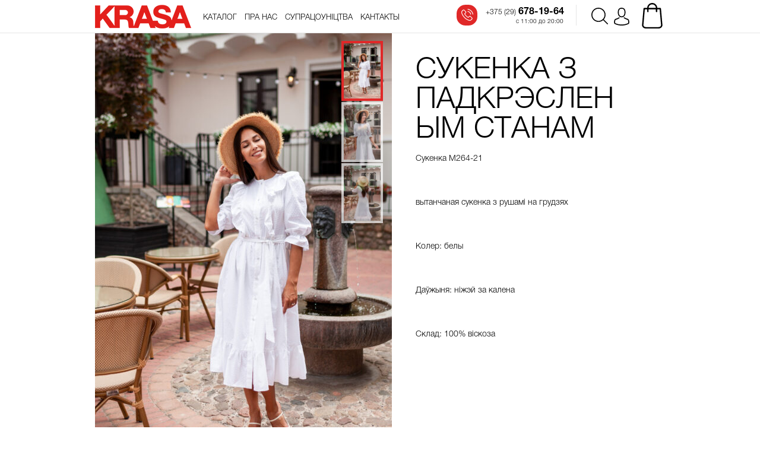

--- FILE ---
content_type: text/html; charset=UTF-8
request_url: https://krasa.by/product/sukenka-z-padkreslenym-stanam-126/
body_size: 16705
content:
<!DOCTYPE html>
<html lang="be">
<head>
    <title>
        СУКЕНКА З ПАДКРЭСЛЕНЫМ СТАНАМ    </title>
    <meta charset="UTF-8">
    <meta content="width=device-width, initial-scale=1" name="viewport">
    <link rel="pingback" href="https://krasa.by/xmlrpc.php">
            <meta name="description" content="сукенка з рушамі на грудзях">
        <meta name="keywords" content="Краса платья, платья минск, платья KRASA, бренд краса, бренд KRASA, купить платья, купить платья краса, сайт краса, сайт KRASA, Белорусские дизайнеры, Белорусские бренды, Белорусская мода, магазин краса, магазин KRASA">
                <meta property="og:site_name" content="СУКЕНКА З ПАДКРЭСЛЕНЫМ СТАНАМ" />
        <meta property="og:description" content="сукенка з рушамі на грудзях" />
        <meta property="og:url" content="https://krasa.by/product/sukenka-z-padkreslenym-stanam-126/ "/>
        <meta property="og:type" content="article" />
                    <meta property="og:image" content="https://krasa.by/wp-content/uploads/2021/07/IMG_1575-500x750.jpg" />
                <link rel="stylesheet" href="https://krasa.by/wp-content/themes/krasa/assets/css/screen.css?v=1769905830" type="text/css" media="screen"/>
    <link rel="stylesheet" href="https://krasa.by/wp-content/themes/krasa/assets/css/hover-min.css" type="text/css"/>
    <link rel="apple-touch-icon" sizes="57x57" href="https://krasa.by/wp-content/themes/krasa/assets/favicons/apple-icon-57x57.png">
    <link rel="apple-touch-icon" sizes="60x60" href="https://krasa.by/wp-content/themes/krasa/assets/favicons/apple-icon-60x60.png">
    <link rel="apple-touch-icon" sizes="72x72" href="https://krasa.by/wp-content/themes/krasa/assets/favicons/apple-icon-72x72.png">
    <link rel="apple-touch-icon" sizes="76x76" href="https://krasa.by/wp-content/themes/krasa/assets/favicons/apple-icon-76x76.png">
    <link rel="apple-touch-icon" sizes="114x114" href="https://krasa.by/wp-content/themes/krasa/assets/favicons/apple-icon-114x114.png">
    <link rel="apple-touch-icon" sizes="120x120" href="https://krasa.by/wp-content/themes/krasa/assets/favicons/apple-icon-120x120.png">
    <link rel="apple-touch-icon" sizes="144x144" href="https://krasa.by/wp-content/themes/krasa/assets/favicons/apple-icon-144x144.png">
    <link rel="apple-touch-icon" sizes="152x152" href="https://krasa.by/wp-content/themes/krasa/assets/favicons/apple-icon-152x152.png">
    <link rel="apple-touch-icon" sizes="180x180" href="https://krasa.by/wp-content/themes/krasa/assets/favicons/apple-icon-180x180.png">
    <link rel="icon" type="image/png" sizes="192x192"  href="https://krasa.by/wp-content/themes/krasa/assets/favicons/android-icon-192x192.png">
    <link rel="icon" type="image/png" sizes="32x32" href="https://krasa.by/wp-content/themes/krasa/assets/favicons/favicon-32x32.png">
    <link rel="icon" type="image/png" sizes="96x96" href="https://krasa.by/wp-content/themes/krasa/assets/favicons/favicon-96x96.png">
    <link rel="icon" type="image/png" sizes="16x16" href="https://krasa.by/wp-content/themes/krasa/assets/favicons/favicon-16x16.png">
    <link rel="manifest" href="https://krasa.by/wp-content/themes/krasa/assets/favicons/manifest.json">
    <meta name='robots' content='max-image-preview:large' />
<link rel='dns-prefetch' href='//s.w.org' />
<link rel="alternate" type="application/rss+xml" title="Krasa.by &raquo; Стужка каментарыяў да &laquo;СУКЕНКА З ПАДКРЭСЛЕНЫМ СТАНАМ&raquo;" href="https://krasa.by/product/sukenka-z-padkreslenym-stanam-126/feed/" />
<link rel='stylesheet' id='wp-block-library-css'  href='https://krasa.by/wp-includes/css/dist/block-library/style.min.css?ver=5.9.12' type='text/css' media='all' />
<link rel='stylesheet' id='wc-blocks-vendors-style-css'  href='https://krasa.by/wp-content/plugins/woocommerce/packages/woocommerce-blocks/build/wc-blocks-vendors-style.css?ver=7.6.2' type='text/css' media='all' />
<link rel='stylesheet' id='wc-blocks-style-css'  href='https://krasa.by/wp-content/plugins/woocommerce/packages/woocommerce-blocks/build/wc-blocks-style.css?ver=7.6.2' type='text/css' media='all' />
<style id='global-styles-inline-css' type='text/css'>
body{--wp--preset--color--black: #000000;--wp--preset--color--cyan-bluish-gray: #abb8c3;--wp--preset--color--white: #ffffff;--wp--preset--color--pale-pink: #f78da7;--wp--preset--color--vivid-red: #cf2e2e;--wp--preset--color--luminous-vivid-orange: #ff6900;--wp--preset--color--luminous-vivid-amber: #fcb900;--wp--preset--color--light-green-cyan: #7bdcb5;--wp--preset--color--vivid-green-cyan: #00d084;--wp--preset--color--pale-cyan-blue: #8ed1fc;--wp--preset--color--vivid-cyan-blue: #0693e3;--wp--preset--color--vivid-purple: #9b51e0;--wp--preset--gradient--vivid-cyan-blue-to-vivid-purple: linear-gradient(135deg,rgba(6,147,227,1) 0%,rgb(155,81,224) 100%);--wp--preset--gradient--light-green-cyan-to-vivid-green-cyan: linear-gradient(135deg,rgb(122,220,180) 0%,rgb(0,208,130) 100%);--wp--preset--gradient--luminous-vivid-amber-to-luminous-vivid-orange: linear-gradient(135deg,rgba(252,185,0,1) 0%,rgba(255,105,0,1) 100%);--wp--preset--gradient--luminous-vivid-orange-to-vivid-red: linear-gradient(135deg,rgba(255,105,0,1) 0%,rgb(207,46,46) 100%);--wp--preset--gradient--very-light-gray-to-cyan-bluish-gray: linear-gradient(135deg,rgb(238,238,238) 0%,rgb(169,184,195) 100%);--wp--preset--gradient--cool-to-warm-spectrum: linear-gradient(135deg,rgb(74,234,220) 0%,rgb(151,120,209) 20%,rgb(207,42,186) 40%,rgb(238,44,130) 60%,rgb(251,105,98) 80%,rgb(254,248,76) 100%);--wp--preset--gradient--blush-light-purple: linear-gradient(135deg,rgb(255,206,236) 0%,rgb(152,150,240) 100%);--wp--preset--gradient--blush-bordeaux: linear-gradient(135deg,rgb(254,205,165) 0%,rgb(254,45,45) 50%,rgb(107,0,62) 100%);--wp--preset--gradient--luminous-dusk: linear-gradient(135deg,rgb(255,203,112) 0%,rgb(199,81,192) 50%,rgb(65,88,208) 100%);--wp--preset--gradient--pale-ocean: linear-gradient(135deg,rgb(255,245,203) 0%,rgb(182,227,212) 50%,rgb(51,167,181) 100%);--wp--preset--gradient--electric-grass: linear-gradient(135deg,rgb(202,248,128) 0%,rgb(113,206,126) 100%);--wp--preset--gradient--midnight: linear-gradient(135deg,rgb(2,3,129) 0%,rgb(40,116,252) 100%);--wp--preset--duotone--dark-grayscale: url('#wp-duotone-dark-grayscale');--wp--preset--duotone--grayscale: url('#wp-duotone-grayscale');--wp--preset--duotone--purple-yellow: url('#wp-duotone-purple-yellow');--wp--preset--duotone--blue-red: url('#wp-duotone-blue-red');--wp--preset--duotone--midnight: url('#wp-duotone-midnight');--wp--preset--duotone--magenta-yellow: url('#wp-duotone-magenta-yellow');--wp--preset--duotone--purple-green: url('#wp-duotone-purple-green');--wp--preset--duotone--blue-orange: url('#wp-duotone-blue-orange');--wp--preset--font-size--small: 13px;--wp--preset--font-size--medium: 20px;--wp--preset--font-size--large: 36px;--wp--preset--font-size--x-large: 42px;}.has-black-color{color: var(--wp--preset--color--black) !important;}.has-cyan-bluish-gray-color{color: var(--wp--preset--color--cyan-bluish-gray) !important;}.has-white-color{color: var(--wp--preset--color--white) !important;}.has-pale-pink-color{color: var(--wp--preset--color--pale-pink) !important;}.has-vivid-red-color{color: var(--wp--preset--color--vivid-red) !important;}.has-luminous-vivid-orange-color{color: var(--wp--preset--color--luminous-vivid-orange) !important;}.has-luminous-vivid-amber-color{color: var(--wp--preset--color--luminous-vivid-amber) !important;}.has-light-green-cyan-color{color: var(--wp--preset--color--light-green-cyan) !important;}.has-vivid-green-cyan-color{color: var(--wp--preset--color--vivid-green-cyan) !important;}.has-pale-cyan-blue-color{color: var(--wp--preset--color--pale-cyan-blue) !important;}.has-vivid-cyan-blue-color{color: var(--wp--preset--color--vivid-cyan-blue) !important;}.has-vivid-purple-color{color: var(--wp--preset--color--vivid-purple) !important;}.has-black-background-color{background-color: var(--wp--preset--color--black) !important;}.has-cyan-bluish-gray-background-color{background-color: var(--wp--preset--color--cyan-bluish-gray) !important;}.has-white-background-color{background-color: var(--wp--preset--color--white) !important;}.has-pale-pink-background-color{background-color: var(--wp--preset--color--pale-pink) !important;}.has-vivid-red-background-color{background-color: var(--wp--preset--color--vivid-red) !important;}.has-luminous-vivid-orange-background-color{background-color: var(--wp--preset--color--luminous-vivid-orange) !important;}.has-luminous-vivid-amber-background-color{background-color: var(--wp--preset--color--luminous-vivid-amber) !important;}.has-light-green-cyan-background-color{background-color: var(--wp--preset--color--light-green-cyan) !important;}.has-vivid-green-cyan-background-color{background-color: var(--wp--preset--color--vivid-green-cyan) !important;}.has-pale-cyan-blue-background-color{background-color: var(--wp--preset--color--pale-cyan-blue) !important;}.has-vivid-cyan-blue-background-color{background-color: var(--wp--preset--color--vivid-cyan-blue) !important;}.has-vivid-purple-background-color{background-color: var(--wp--preset--color--vivid-purple) !important;}.has-black-border-color{border-color: var(--wp--preset--color--black) !important;}.has-cyan-bluish-gray-border-color{border-color: var(--wp--preset--color--cyan-bluish-gray) !important;}.has-white-border-color{border-color: var(--wp--preset--color--white) !important;}.has-pale-pink-border-color{border-color: var(--wp--preset--color--pale-pink) !important;}.has-vivid-red-border-color{border-color: var(--wp--preset--color--vivid-red) !important;}.has-luminous-vivid-orange-border-color{border-color: var(--wp--preset--color--luminous-vivid-orange) !important;}.has-luminous-vivid-amber-border-color{border-color: var(--wp--preset--color--luminous-vivid-amber) !important;}.has-light-green-cyan-border-color{border-color: var(--wp--preset--color--light-green-cyan) !important;}.has-vivid-green-cyan-border-color{border-color: var(--wp--preset--color--vivid-green-cyan) !important;}.has-pale-cyan-blue-border-color{border-color: var(--wp--preset--color--pale-cyan-blue) !important;}.has-vivid-cyan-blue-border-color{border-color: var(--wp--preset--color--vivid-cyan-blue) !important;}.has-vivid-purple-border-color{border-color: var(--wp--preset--color--vivid-purple) !important;}.has-vivid-cyan-blue-to-vivid-purple-gradient-background{background: var(--wp--preset--gradient--vivid-cyan-blue-to-vivid-purple) !important;}.has-light-green-cyan-to-vivid-green-cyan-gradient-background{background: var(--wp--preset--gradient--light-green-cyan-to-vivid-green-cyan) !important;}.has-luminous-vivid-amber-to-luminous-vivid-orange-gradient-background{background: var(--wp--preset--gradient--luminous-vivid-amber-to-luminous-vivid-orange) !important;}.has-luminous-vivid-orange-to-vivid-red-gradient-background{background: var(--wp--preset--gradient--luminous-vivid-orange-to-vivid-red) !important;}.has-very-light-gray-to-cyan-bluish-gray-gradient-background{background: var(--wp--preset--gradient--very-light-gray-to-cyan-bluish-gray) !important;}.has-cool-to-warm-spectrum-gradient-background{background: var(--wp--preset--gradient--cool-to-warm-spectrum) !important;}.has-blush-light-purple-gradient-background{background: var(--wp--preset--gradient--blush-light-purple) !important;}.has-blush-bordeaux-gradient-background{background: var(--wp--preset--gradient--blush-bordeaux) !important;}.has-luminous-dusk-gradient-background{background: var(--wp--preset--gradient--luminous-dusk) !important;}.has-pale-ocean-gradient-background{background: var(--wp--preset--gradient--pale-ocean) !important;}.has-electric-grass-gradient-background{background: var(--wp--preset--gradient--electric-grass) !important;}.has-midnight-gradient-background{background: var(--wp--preset--gradient--midnight) !important;}.has-small-font-size{font-size: var(--wp--preset--font-size--small) !important;}.has-medium-font-size{font-size: var(--wp--preset--font-size--medium) !important;}.has-large-font-size{font-size: var(--wp--preset--font-size--large) !important;}.has-x-large-font-size{font-size: var(--wp--preset--font-size--x-large) !important;}
</style>
<link rel='stylesheet' id='woocommerce-layout-css'  href='https://krasa.by/wp-content/plugins/woocommerce/assets/css/woocommerce-layout.css?ver=6.6.1' type='text/css' media='all' />
<link rel='stylesheet' id='woocommerce-smallscreen-css'  href='https://krasa.by/wp-content/plugins/woocommerce/assets/css/woocommerce-smallscreen.css?ver=6.6.1' type='text/css' media='only screen and (max-width: 768px)' />
<link rel='stylesheet' id='woocommerce-general-css'  href='https://krasa.by/wp-content/plugins/woocommerce/assets/css/woocommerce.css?ver=6.6.1' type='text/css' media='all' />
<style id='woocommerce-inline-inline-css' type='text/css'>
.woocommerce form .form-row .required { visibility: visible; }
</style>
<script type='text/javascript' src='https://krasa.by/wp-includes/js/jquery/jquery.min.js?ver=3.6.0' id='jquery-core-js'></script>
<script type='text/javascript' src='https://krasa.by/wp-includes/js/jquery/jquery-migrate.min.js?ver=3.3.2' id='jquery-migrate-js'></script>
<link rel="https://api.w.org/" href="https://krasa.by/wp-json/" /><link rel="alternate" type="application/json" href="https://krasa.by/wp-json/wp/v2/product/6053" /><link rel="EditURI" type="application/rsd+xml" title="RSD" href="https://krasa.by/xmlrpc.php?rsd" />
<link rel="wlwmanifest" type="application/wlwmanifest+xml" href="https://krasa.by/wp-includes/wlwmanifest.xml" /> 
<meta name="generator" content="WordPress 5.9.12" />
<meta name="generator" content="WooCommerce 6.6.1" />
<link rel="canonical" href="https://krasa.by/product/sukenka-z-padkreslenym-stanam-126/" />
<link rel='shortlink' href='https://krasa.by/?p=6053' />
<link rel="alternate" type="application/json+oembed" href="https://krasa.by/wp-json/oembed/1.0/embed?url=https%3A%2F%2Fkrasa.by%2Fproduct%2Fsukenka-z-padkreslenym-stanam-126%2F" />
<link rel="alternate" type="text/xml+oembed" href="https://krasa.by/wp-json/oembed/1.0/embed?url=https%3A%2F%2Fkrasa.by%2Fproduct%2Fsukenka-z-padkreslenym-stanam-126%2F&#038;format=xml" />
	<noscript><style>.woocommerce-product-gallery{ opacity: 1 !important; }</style></noscript>
	</head>
<body data-rsssl=1 class="header-hr">
<div class="search-container">
    <div class="search-close">
        <svg width="64" version="1.1" xmlns="http://www.w3.org/2000/svg" height="64" viewBox="0 0 64 64" xmlns:xlink="http://www.w3.org/1999/xlink" enable-background="new 0 0 64 64"> <g> <path fill="#1D1D1B" d="M28.941,31.786L0.613,60.114c-0.787,0.787-0.787,2.062,0,2.849c0.393,0.394,0.909,0.59,1.424,0.59 c0.516,0,1.031-0.196,1.424-0.59l28.541-28.541l28.541,28.541c0.394,0.394,0.909,0.59,1.424,0.59c0.515,0,1.031-0.196,1.424-0.59 c0.787-0.787,0.787-2.062,0-2.849L35.064,31.786L63.41,3.438c0.787-0.787,0.787-2.062,0-2.849c-0.787-0.786-2.062-0.786-2.848,0 L32.003,29.15L3.441,0.59c-0.787-0.786-2.061-0.786-2.848,0c-0.787,0.787-0.787,2.062,0,2.849L28.941,31.786z"/> </g></svg>
    </div>
    <div class="block center block-search">
        <div class="search-input">
            <input type="text" placeholder="Пачніце ўводзіць назву тавара..." id="search-keys">
        </div>
        <div class="ajax-loader-search ajax-loader wrapper ajax-loader-grid-load">
            <div class="cssload-loader"></div>
        </div>
        <div class="search-products"></div>
    </div>
    <div class="show-more show-more-search hide">
        <div class="show-more-hr animate"></div>
        <div class="block center">
            <div class="more-button animate">Паказаць яшчэ</div>
        </div>
    </div>
</div>
<input type="hidden" value="false" id="home-page">
<header class="animate">
    <div class="block center">
        <a href="https://krasa.by" class="logo cover-size left"></a>
        <menu class="left">
            <ul>
                <li>
                    <a href="https://krasa.by/dresses/buy/" class="hvr-underline-from-center catalog-link "><span>Каталог</span></a>
                    <ul class="catalog-hover">
                        <li>
                            <a href="https://krasa.by/dresses/buy/">У наяўнасці</a>
                        </li>
                        <li>
                            <a href="https://krasa.by/dresses/all/">Усе сукенкі</a>
                        </li>
                    </ul>
                </li>
                <li>
                    <a href="https://krasa.by/about/" class="hvr-underline-from-center ">Пра нас</a>
                </li>
                <li>
                    <a href="https://krasa.by/supraco%d1%9enictva/" class="hvr-underline-from-center ">Супрацоўніцтва</a>
                </li>
                <li>
                    <a href="https://krasa.by/our-shops/" class="hvr-underline-from-center ">Кантакты</a>
                </li>
            </ul>
        </menu>
        <div class="header-actions right">
            <div class="search left">
                <svg class="animate" version="1.1" xmlns="http://www.w3.org/2000/svg" xmlns:xlink="http://www.w3.org/1999/xlink" x="0px" y="0px" viewBox="0 0 451 451" style="enable-background:new 0 0 451 451;" xml:space="preserve"><g><path d="M447.05,428l-109.6-109.6c29.4-33.8,47.2-77.9,47.2-126.1C384.65,86.2,298.35,0,192.35,0C86.25,0,0.05,86.3,0.05,192.3s86.3,192.3,192.3,192.3c48.2,0,92.3-17.8,126.1-47.2L428.05,447c2.6,2.6,6.1,4,9.5,4s6.9-1.3,9.5-4C452.25,441.8,452.25,433.2,447.05,428z M26.95,192.3c0-91.2,74.2-165.3,165.3-165.3c91.2,0,165.3,74.2,165.3,165.3s-74.1,165.4-165.3,165.4C101.15,357.7,26.95,283.5,26.95,192.3z"/></g><g></g><g></g><g></g><g></g><g></g><g></g><g></g><g></g><g></g><g></g><g></g><g></g><g></g><g></g><g></g></svg>
                <div class="triangle-active"></div>
            </div>
            <a href="https://krasa.by/my-account/" class="account left ">
                <svg class="animate" version="1.1" xmlns="http://www.w3.org/2000/svg" xmlns:xlink="http://www.w3.org/1999/xlink" x="0px" y="0px" viewBox="0 0 482.9 482.9" style="enable-background:new 0 0 482.9 482.9;" xml:space="preserve"> <g><g><path d="M239.7,260.2c0.5,0,1,0,1.6,0c0.2,0,0.4,0,0.6,0c0.3,0,0.7,0,1,0c29.3-0.5,53-10.8,70.5-30.5c38.5-43.4,32.1-117.8,31.4-124.9c-2.5-53.3-27.7-78.8-48.5-90.7C280.8,5.2,262.7,0.4,242.5,0h-0.7c-0.1,0-0.3,0-0.4,0h-0.6c-11.1,0-32.9,1.8-53.8,13.7c-21,11.9-46.6,37.4-49.1,91.1c-0.7,7.1-7.1,81.5,31.4,124.9C186.7,249.4,210.4,259.7,239.7,260.2z M164.6,107.3c0-0.3,0.1-0.6,0.1-0.8c3.3-71.7,54.2-79.4,76-79.4h0.4c0.2,0,0.5,0,0.8,0c27,0.6,72.9,11.6,76,79.4c0,0.3,0,0.6,0.1,0.8c0.1,0.7,7.1,68.7-24.7,104.5c-12.6,14.2-29.4,21.2-51.5,21.4c-0.2,0-0.3,0-0.5,0l0,0c-0.2,0-0.3,0-0.5,0c-22-0.2-38.9-7.2-51.4-21.4C157.7,176.2,164.5,107.9,164.6,107.3z"/><path d="M446.8,383.6c0-0.1,0-0.2,0-0.3c0-0.8-0.1-1.6-0.1-2.5c-0.6-19.8-1.9-66.1-45.3-80.9c-0.3-0.1-0.7-0.2-1-0.3c-45.1-11.5-82.6-37.5-83-37.8c-6.1-4.3-14.5-2.8-18.8,3.3c-4.3,6.1-2.8,14.5,3.3,18.8c1.7,1.2,41.5,28.9,91.3,41.7c23.3,8.3,25.9,33.2,26.6,56c0,0.9,0,1.7,0.1,2.5c0.1,9-0.5,22.9-2.1,30.9c-16.2,9.2-79.7,41-176.3,41c-96.2,0-160.1-31.9-176.4-41.1c-1.6-8-2.3-21.9-2.1-30.9c0-0.8,0.1-1.6,0.1-2.5c0.7-22.8,3.3-47.7,26.6-56c49.8-12.8,89.6-40.6,91.3-41.7c6.1-4.3,7.6-12.7,3.3-18.8c-4.3-6.1-12.7-7.6-18.8-3.3c-0.4,0.3-37.7,26.3-83,37.8c-0.4,0.1-0.7,0.2-1,0.3c-43.4,14.9-44.7,61.2-45.3,80.9c0,0.9,0,1.7-0.1,2.5c0,0.1,0,0.2,0,0.3c-0.1,5.2-0.2,31.9,5.1,45.3c1,2.6,2.8,4.8,5.2,6.3c3,2,74.9,47.8,195.2,47.8s192.2-45.9,195.2-47.8c2.3-1.5,4.2-3.7,5.2-6.3C447,415.5,446.9,388.8,446.8,383.6z"/></g></g><g></g><g></g><g></g><g></g><g></g><g></g><g></g><g></g><g></g><g></g><g></g><g></g><g></g><g></g><g></g></svg>
                <div class="triangle-active"></div>
            </a>
            <a href="https://krasa.by/cart/" class="cart left ">
                <svg class="animate" version="1.1" xmlns="http://www.w3.org/2000/svg" xmlns:xlink="http://www.w3.org/1999/xlink" x="0px" y="0px" viewBox="0 0 489 489" style="enable-background:new 0 0 489 489;" xml:space="preserve"><g><path d="M440.1,422.7l-28-315.3c-0.6-7-6.5-12.3-13.4-12.3h-57.6C340.3,42.5,297.3,0,244.5,0s-95.8,42.5-96.6,95.1H90.3c-7,0-12.8,5.3-13.4,12.3l-28,315.3c0,0.4-0.1,0.8-0.1,1.2c0,35.9,32.9,65.1,73.4,65.1h244.6c40.5,0,73.4-29.2,73.4-65.1C440.2,423.5,440.2,423.1,440.1,422.7z M244.5,27c37.9,0,68.8,30.4,69.6,68.1H174.9C175.7,57.4,206.6,27,244.5,27z M366.8,462H122.2c-25.4,0-46-16.8-46.4-37.5l26.8-302.3h45.2v41c0,7.5,6,13.5,13.5,13.5s13.5-6,13.5-13.5v-41h139.3v41c0,7.5,6,13.5,13.5,13.5s13.5-6,13.5-13.5v-41h45.2l26.9,302.3C412.8,445.2,392.1,462,366.8,462z"/></g><g></g><g></g><g></g><g></g><g></g><g></g><g></g><g></g><g></g><g></g><g></g><g></g><g></g><g></g><g></g></svg>
                            </a>
        </div>
        <div class="menu-burger right hide">
            <svg version="1.1" xmlns="http://www.w3.org/2000/svg" xmlns:xlink="http://www.w3.org/1999/xlink" x="0px" y="0px" viewBox="0 0 396.667 396.667" style="enable-background:new 0 0 396.667 396.667;" xml:space="preserve"><g><g><path d="M17,87.833h362.667c9.35,0,17-7.65,17-17s-7.65-17-17-17H17c-9.35,0-17,7.65-17,17C0,80.183,7.65,87.833,17,87.833z"/><path d="M17,215.333h362.667c9.35,0,17-7.65,17-17s-7.65-17-17-17H17c-9.35,0-17,7.65-17,17S7.65,215.333,17,215.333z"/><path d="M17,342.833h362.667c9.35,0,17-7.65,17-17s-7.65-17-17-17H17c-9.35,0-17,7.65-17,17S7.65,342.833,17,342.833z"/></g></g><g></g><g></g><g></g><g></g><g></g><g></g><g></g><g></g><g></g><g></g><g></g><g></g><g></g><g></g><g></g></svg>
        </div>
        <div class="contacts right">
            <a href="tel:+37529﻿6781964‬" class="phone">
                <div class="icon left">
                    <svg class="animate" version="1.1" xmlns="http://www.w3.org/2000/svg" xmlns:xlink="http://www.w3.org/1999/xlink" x="0px" y="0px" viewBox="0 0 473.806 473.806" style="enable-background:new 0 0 473.806 473.806;" xml:space="preserve"><g><g><path d="M374.456,293.506c-9.7-10.1-21.4-15.5-33.8-15.5c-12.3,0-24.1,5.3-34.2,15.4l-31.6,31.5c-2.6-1.4-5.2-2.7-7.7-4c-3.6-1.8-7-3.5-9.9-5.3c-29.6-18.8-56.5-43.3-82.3-75c-12.5-15.8-20.9-29.1-27-42.6c8.2-7.5,15.8-15.3,23.2-22.8c2.8-2.8,5.6-5.7,8.4-8.5c21-21,21-48.2,0-69.2l-27.3-27.3c-3.1-3.1-6.3-6.3-9.3-9.5c-6-6.2-12.3-12.6-18.8-18.6c-9.7-9.6-21.3-14.7-33.5-14.7s-24,5.1-34,14.7c-0.1,0.1-0.1,0.1-0.2,0.2l-34,34.3c-12.8,12.8-20.1,28.4-21.7,46.5c-2.4,29.2,6.2,56.4,12.8,74.2c16.2,43.7,40.4,84.2,76.5,127.6c43.8,52.3,96.5,93.6,156.7,122.7c23,10.9,53.7,23.8,88,26c2.1,0.1,4.3,0.2,6.3,0.2c23.1,0,42.5-8.3,57.7-24.8c0.1-0.2,0.3-0.3,0.4-0.5c5.2-6.3,11.2-12,17.5-18.1c4.3-4.1,8.7-8.4,13-12.9c9.9-10.3,15.1-22.3,15.1-34.6c0-12.4-5.3-24.3-15.4-34.3L374.456,293.506z M410.256,398.806C410.156,398.806,410.156,398.906,410.256,398.806c-3.9,4.2-7.9,8-12.2,12.2c-6.5,6.2-13.1,12.7-19.3,20c-10.1,10.8-22,15.9-37.6,15.9c-1.5,0-3.1,0-4.6-0.1c-29.7-1.9-57.3-13.5-78-23.4c-56.6-27.4-106.3-66.3-147.6-115.6c-34.1-41.1-56.9-79.1-72-119.9c-9.3-24.9-12.7-44.3-11.2-62.6c1-11.7,5.5-21.4,13.8-29.7l34.1-34.1c4.9-4.6,10.1-7.1,15.2-7.1c6.3,0,11.4,3.8,14.6,7c0.1,0.1,0.2,0.2,0.3,0.3c6.1,5.7,11.9,11.6,18,17.9c3.1,3.2,6.3,6.4,9.5,9.7l27.3,27.3c10.6,10.6,10.6,20.4,0,31c-2.9,2.9-5.7,5.8-8.6,8.6c-8.4,8.6-16.4,16.6-25.1,24.4c-0.2,0.2-0.4,0.3-0.5,0.5c-8.6,8.6-7,17-5.2,22.7c0.1,0.3,0.2,0.6,0.3,0.9c7.1,17.2,17.1,33.4,32.3,52.7l0.1,0.1c27.6,34,56.7,60.5,88.8,80.8c4.1,2.6,8.3,4.7,12.3,6.7c3.6,1.8,7,3.5,9.9,5.3c0.4,0.2,0.8,0.5,1.2,0.7c3.4,1.7,6.6,2.5,9.9,2.5c8.3,0,13.5-5.2,15.2-6.9l34.2-34.2c3.4-3.4,8.8-7.5,15.1-7.5c6.2,0,11.3,3.9,14.4,7.3c0.1,0.1,0.1,0.1,0.2,0.2l55.1,55.1C420.456,377.706,420.456,388.206,410.256,398.806z"/><path d="M256.056,112.706c26.2,4.4,50,16.8,69,35.8s31.3,42.8,35.8,69c1.1,6.6,6.8,11.2,13.3,11.2c0.8,0,1.5-0.1,2.3-0.2c7.4-1.2,12.3-8.2,11.1-15.6c-5.4-31.7-20.4-60.6-43.3-83.5s-51.8-37.9-83.5-43.3c-7.4-1.2-14.3,3.7-15.6,11S248.656,111.506,256.056,112.706z"/><path d="M473.256,209.006c-8.9-52.2-33.5-99.7-71.3-137.5s-85.3-62.4-137.5-71.3c-7.3-1.3-14.2,3.7-15.5,11c-1.2,7.4,3.7,14.3,11.1,15.6c46.6,7.9,89.1,30,122.9,63.7c33.8,33.8,55.8,76.3,63.7,122.9c1.1,6.6,6.8,11.2,13.3,11.2c0.8,0,1.5-0.1,2.3-0.2C469.556,223.306,474.556,216.306,473.256,209.006z"/></g></g><g></g><g></g><g></g><g></g><g></g><g></g><g></g><g></g><g></g><g></g><g></g><g></g><g></g><g></g><g></g></svg>
                </div>
                <div class="number left">‎
                    <span>+375 (29)</span> ﻿678-19-64‬
                    <p>с 11:00 до 20:00</p>
                </div>
            </a>
        </div>
    </div>
</header>
		<div class="content content-product">
		
			<div class="woocommerce-notices-wrapper"></div><div class="product-added-to-cart">
    <div class="block center block-added-to-cart"></div>
</div>
<div class="block center product-container">
    <div class="product-image left">
                <div class="product-gallery">
                                            <div data-image-full="https://krasa.by/wp-content/uploads/2021/07/IMG_1575.jpg" class="mini-image active animate" data-src="https://krasa.by/wp-content/uploads/2021/07/IMG_1575-500x750.jpg">
                    <img src="https://krasa.by/wp-content/uploads/2021/07/IMG_1575-500x750.jpg" alt="СУКЕНКА З ПАДКРЭСЛЕНЫМ СТАНАМ">
                </div>
                                            <div data-image-full="https://krasa.by/wp-content/uploads/2021/07/IMG_1581.jpg" class="mini-image  animate" data-src="https://krasa.by/wp-content/uploads/2021/07/IMG_1581-500x750.jpg">
                    <img src="https://krasa.by/wp-content/uploads/2021/07/IMG_1581-500x750.jpg" alt="СУКЕНКА З ПАДКРЭСЛЕНЫМ СТАНАМ">
                </div>
                                            <div data-image-full="https://krasa.by/wp-content/uploads/2021/07/IMG_1593.jpg" class="mini-image  animate" data-src="https://krasa.by/wp-content/uploads/2021/07/IMG_1593-500x750.jpg">
                    <img src="https://krasa.by/wp-content/uploads/2021/07/IMG_1593-500x750.jpg" alt="СУКЕНКА З ПАДКРЭСЛЕНЫМ СТАНАМ">
                </div>
                    </div>
                <div class="crop">
                        <img id="main-product-image" data-zoom-image="https://krasa.by/wp-content/uploads/2021/07/IMG_1575.jpg"  src="https://krasa.by/wp-content/uploads/2021/07/IMG_1575-500x750.jpg" alt="СУКЕНКА З ПАДКРЭСЛЕНЫМ СТАНАМ">
        </div>
    </div>
    <div class="product-info right">
        <h1 class="title">СУКЕНКА З ПАДКРЭСЛЕНЫМ СТАНАМ</h1>
        <div class="text-info">
            <p class="center article__p">Сукенка М264-21</p>
<p class="center article__p">&nbsp;</p>
<p class="center article__p">вытанчаная сукенка з рушамі на грудзях</p>
<p class="center article__p">&nbsp;</p>
<p class="center article__p">Колер: белы</p>
<p class="center article__p">&nbsp;</p>
<p class="center article__p">Даўжыня: ніжэй за калена</p>
<p class="center article__p">&nbsp;</p>
<p class="center article__p">Склад: 100% віскоза</p>
        </div>
            </div>
</div>

				<div class="block-products-new-popular center block "><div class="header"><div class="tab new active left" data-container="new">Новыя тавары</div><div class="tab popular left" data-container="popular">Папулярныя тавары</div></div><div class="cropp"><div class="tabs-containers"><div class="container new active left"><div class="row"><div class="product-item animate left"><a href="https://krasa.by/product/sukenka-176/"><div class="image"><img width="300" height="450" src="https://krasa.by/wp-content/uploads/2025/09/IMG_9538JPG-300x450.jpg" class="attachment-product-category size-product-category" alt="СУКЕНКА" loading="lazy" srcset="https://krasa.by/wp-content/uploads/2025/09/IMG_9538JPG-300x450.jpg 300w, https://krasa.by/wp-content/uploads/2025/09/IMG_9538JPG-500x750.jpg 500w, https://krasa.by/wp-content/uploads/2025/09/IMG_9538JPG-100x150.jpg 100w" sizes="(max-width: 300px) 100vw, 300px" /></div><div class="title">СУКЕНКА</div><div class="info">Сукенка-кашуля</div><div class="price ">249.00 <span>руб.</span></div></a></div><div class="product-item animate left"><a href="https://krasa.by/product/sukenka-171/"><div class="product-sale-icon"><svg version="1.1"  xmlns="http://www.w3.org/2000/svg" xmlns:xlink="http://www.w3.org/1999/xlink" x="0px" y="0px" viewBox="0 0 489 489" style="enable-background:new 0 0 489 489;" xml:space="preserve"><g><g><path d="M247.298,336.8c-5.9,5.9-5.9,15.6,0,21.5s15.6,5.9,21.5,0s5.9-15.6,0-21.5C262.898,330.8,253.198,330.8,247.298,336.8z"/><path d="M171.998,274.9c-5.9-5.9-15.6-5.9-21.5,0s-5.9,15.6,0,21.5s15.6,5.9,21.5,0S177.898,280.9,171.998,274.9z"/><path d="M414.498,31c-4.7-11.4-19.1-30.6-62.9-31c-0.5,0-0.9,0-1.4,0c-26.9,0-58.9,7.1-90.4,20.1c-5.8,2.4-11.4,4.9-16.8,7.6l-0.3-0.3c-18-17.5-46.7-17.5-64.7,0l-88.2,85.7c-11.7,11.3-18.3,26.9-18.3,43.2v290.3c0,23.4,19,42.4,42.4,42.4h193c23.4,0,42.4-19,42.4-42.4V156.3c0-8.3-1.7-16.5-5-23.9c18.7-10.5,35-22.5,47.5-35.1C422.398,66.2,419.198,42.4,414.498,31z M124.498,285.7c0-20.2,16.5-36.7,36.7-36.7s36.7,16.5,36.7,36.7s-16.5,36.7-36.7,36.7C140.998,322.4,124.598,306,124.498,285.7z M155.698,381.7c-3.8-3.2-4.3-8.8-1.2-12.6l96.4-116.1c3.2-3.8,8.8-4.3,12.6-1.2c3.8,3.2,4.3,8.8,1.2,12.6l-96.4,116.1C165.098,384.3,159.498,384.8,155.698,381.7z M258.098,384.3c-20.2,0-36.7-16.5-36.7-36.7s16.5-36.7,36.7-36.7c20.2,0,36.7,16.5,36.7,36.7C294.798,367.8,278.298,384.3,258.098,384.3z M298.798,114.7c-18.4,7.6-37.3,13-54.5,15.6c0,0.8,0.1,1.5,0.1,2.3c0,19.4-15.7,35.1-35.1,35.1s-35.1-15.7-35.1-35.1s15.7-35.1,35.1-35.1c11.6,0,21.8,5.6,28.2,14.2c16.3-2.8,33.9-7.9,51.2-15c6.1-2.5,11.8-5.1,17.2-7.8l-35.4-34.5c1-0.4,2-0.8,3-1.3c26.9-11.1,54.8-17.4,76.8-17.4c0.3,0,0.7,0,1,0c21.1,0.2,29,5.9,30.2,8.9C385.198,53.8,361.698,88.8,298.798,114.7z"/></g></g><g></g><g></g><g></g><g></g><g></g><g></g><g></g><g></g><g></g><g></g><g></g><g></g><g></g><g></g><g></g></svg></div><div class="image"><img width="300" height="450" src="https://krasa.by/wp-content/uploads/2024/12/3E1A2389-1-300x450.jpg" class="attachment-product-category size-product-category" alt="СУКЕНКА" loading="lazy" srcset="https://krasa.by/wp-content/uploads/2024/12/3E1A2389-1-300x450.jpg 300w, https://krasa.by/wp-content/uploads/2024/12/3E1A2389-1-200x300.jpg 200w, https://krasa.by/wp-content/uploads/2024/12/3E1A2389-1-683x1024.jpg 683w, https://krasa.by/wp-content/uploads/2024/12/3E1A2389-1-768x1152.jpg 768w, https://krasa.by/wp-content/uploads/2024/12/3E1A2389-1-500x750.jpg 500w, https://krasa.by/wp-content/uploads/2024/12/3E1A2389-1-100x150.jpg 100w, https://krasa.by/wp-content/uploads/2024/12/3E1A2389-1-600x900.jpg 600w, https://krasa.by/wp-content/uploads/2024/12/3E1A2389-1.jpg 1000w" sizes="(max-width: 300px) 100vw, 300px" /></div><div class="title">СУКЕНКА</div><div class="info">Сукенка з падкрэсленым станам</div><div class="price sale-price"><div class="old-price">219.00 руб.</div> <div class="new-price">197.00 <span>руб.</span></div></div></a></div><div class="product-item animate left"><a href="https://krasa.by/product/sukenka-z-padkreslenym-stanam-243/"><div class="product-sale-icon"><svg version="1.1"  xmlns="http://www.w3.org/2000/svg" xmlns:xlink="http://www.w3.org/1999/xlink" x="0px" y="0px" viewBox="0 0 489 489" style="enable-background:new 0 0 489 489;" xml:space="preserve"><g><g><path d="M247.298,336.8c-5.9,5.9-5.9,15.6,0,21.5s15.6,5.9,21.5,0s5.9-15.6,0-21.5C262.898,330.8,253.198,330.8,247.298,336.8z"/><path d="M171.998,274.9c-5.9-5.9-15.6-5.9-21.5,0s-5.9,15.6,0,21.5s15.6,5.9,21.5,0S177.898,280.9,171.998,274.9z"/><path d="M414.498,31c-4.7-11.4-19.1-30.6-62.9-31c-0.5,0-0.9,0-1.4,0c-26.9,0-58.9,7.1-90.4,20.1c-5.8,2.4-11.4,4.9-16.8,7.6l-0.3-0.3c-18-17.5-46.7-17.5-64.7,0l-88.2,85.7c-11.7,11.3-18.3,26.9-18.3,43.2v290.3c0,23.4,19,42.4,42.4,42.4h193c23.4,0,42.4-19,42.4-42.4V156.3c0-8.3-1.7-16.5-5-23.9c18.7-10.5,35-22.5,47.5-35.1C422.398,66.2,419.198,42.4,414.498,31z M124.498,285.7c0-20.2,16.5-36.7,36.7-36.7s36.7,16.5,36.7,36.7s-16.5,36.7-36.7,36.7C140.998,322.4,124.598,306,124.498,285.7z M155.698,381.7c-3.8-3.2-4.3-8.8-1.2-12.6l96.4-116.1c3.2-3.8,8.8-4.3,12.6-1.2c3.8,3.2,4.3,8.8,1.2,12.6l-96.4,116.1C165.098,384.3,159.498,384.8,155.698,381.7z M258.098,384.3c-20.2,0-36.7-16.5-36.7-36.7s16.5-36.7,36.7-36.7c20.2,0,36.7,16.5,36.7,36.7C294.798,367.8,278.298,384.3,258.098,384.3z M298.798,114.7c-18.4,7.6-37.3,13-54.5,15.6c0,0.8,0.1,1.5,0.1,2.3c0,19.4-15.7,35.1-35.1,35.1s-35.1-15.7-35.1-35.1s15.7-35.1,35.1-35.1c11.6,0,21.8,5.6,28.2,14.2c16.3-2.8,33.9-7.9,51.2-15c6.1-2.5,11.8-5.1,17.2-7.8l-35.4-34.5c1-0.4,2-0.8,3-1.3c26.9-11.1,54.8-17.4,76.8-17.4c0.3,0,0.7,0,1,0c21.1,0.2,29,5.9,30.2,8.9C385.198,53.8,361.698,88.8,298.798,114.7z"/></g></g><g></g><g></g><g></g><g></g><g></g><g></g><g></g><g></g><g></g><g></g><g></g><g></g><g></g><g></g><g></g></svg></div><div class="image"><img width="300" height="450" src="https://krasa.by/wp-content/uploads/2024/04/3E1A0004JPG-300x450.jpg" class="attachment-product-category size-product-category" alt="СУКЕНКА З ПАДКРЭСЛЕНЫМ СТАНАМ" loading="lazy" srcset="https://krasa.by/wp-content/uploads/2024/04/3E1A0004JPG-300x450.jpg 300w, https://krasa.by/wp-content/uploads/2024/04/3E1A0004JPG-200x300.jpg 200w, https://krasa.by/wp-content/uploads/2024/04/3E1A0004JPG-683x1024.jpg 683w, https://krasa.by/wp-content/uploads/2024/04/3E1A0004JPG-768x1152.jpg 768w, https://krasa.by/wp-content/uploads/2024/04/3E1A0004JPG-500x750.jpg 500w, https://krasa.by/wp-content/uploads/2024/04/3E1A0004JPG-100x150.jpg 100w, https://krasa.by/wp-content/uploads/2024/04/3E1A0004JPG-600x900.jpg 600w, https://krasa.by/wp-content/uploads/2024/04/3E1A0004JPG.jpg 1000w" sizes="(max-width: 300px) 100vw, 300px" /></div><div class="title">СУКЕНКА З ПАДКРЭСЛЕНЫМ СТАНАМ</div><div class="info">сукенка з падкрэсленым станам</div><div class="price sale-price"><div class="old-price">218.00 руб.</div> <div class="new-price">174.00 <span>руб.</span></div></div></a></div><div class="product-item animate left"><a href="https://krasa.by/product/sukenka-153/"><div class="image"><img width="300" height="450" src="https://krasa.by/wp-content/uploads/2024/02/392A9289-300x450.jpg" class="attachment-product-category size-product-category" alt="СУКЕНКА" loading="lazy" srcset="https://krasa.by/wp-content/uploads/2024/02/392A9289-300x450.jpg 300w, https://krasa.by/wp-content/uploads/2024/02/392A9289-500x750.jpg 500w, https://krasa.by/wp-content/uploads/2024/02/392A9289-100x150.jpg 100w" sizes="(max-width: 300px) 100vw, 300px" /></div><div class="title">СУКЕНКА</div><div class="info">сукенка па фігуры</div><div class="price ">199.00 <span>руб.</span></div></a></div></div></div><div class="container popular left"><div class="row"><div class="product-item animate left"><a href="https://krasa.by/product/sukenka-153/"><div class="image"><img width="300" height="450" src="https://krasa.by/wp-content/uploads/2024/02/392A9289-300x450.jpg" class="attachment-product-category size-product-category" alt="СУКЕНКА" loading="lazy" srcset="https://krasa.by/wp-content/uploads/2024/02/392A9289-300x450.jpg 300w, https://krasa.by/wp-content/uploads/2024/02/392A9289-500x750.jpg 500w, https://krasa.by/wp-content/uploads/2024/02/392A9289-100x150.jpg 100w" sizes="(max-width: 300px) 100vw, 300px" /></div><div class="title">СУКЕНКА</div><div class="info">сукенка па фігуры</div><div class="price ">199.00 <span>руб.</span></div></a></div><div class="product-item animate left"><a href="https://krasa.by/product/sukenka-z-padkreslenym-stanam-243/"><div class="product-sale-icon"><svg version="1.1"  xmlns="http://www.w3.org/2000/svg" xmlns:xlink="http://www.w3.org/1999/xlink" x="0px" y="0px" viewBox="0 0 489 489" style="enable-background:new 0 0 489 489;" xml:space="preserve"><g><g><path d="M247.298,336.8c-5.9,5.9-5.9,15.6,0,21.5s15.6,5.9,21.5,0s5.9-15.6,0-21.5C262.898,330.8,253.198,330.8,247.298,336.8z"/><path d="M171.998,274.9c-5.9-5.9-15.6-5.9-21.5,0s-5.9,15.6,0,21.5s15.6,5.9,21.5,0S177.898,280.9,171.998,274.9z"/><path d="M414.498,31c-4.7-11.4-19.1-30.6-62.9-31c-0.5,0-0.9,0-1.4,0c-26.9,0-58.9,7.1-90.4,20.1c-5.8,2.4-11.4,4.9-16.8,7.6l-0.3-0.3c-18-17.5-46.7-17.5-64.7,0l-88.2,85.7c-11.7,11.3-18.3,26.9-18.3,43.2v290.3c0,23.4,19,42.4,42.4,42.4h193c23.4,0,42.4-19,42.4-42.4V156.3c0-8.3-1.7-16.5-5-23.9c18.7-10.5,35-22.5,47.5-35.1C422.398,66.2,419.198,42.4,414.498,31z M124.498,285.7c0-20.2,16.5-36.7,36.7-36.7s36.7,16.5,36.7,36.7s-16.5,36.7-36.7,36.7C140.998,322.4,124.598,306,124.498,285.7z M155.698,381.7c-3.8-3.2-4.3-8.8-1.2-12.6l96.4-116.1c3.2-3.8,8.8-4.3,12.6-1.2c3.8,3.2,4.3,8.8,1.2,12.6l-96.4,116.1C165.098,384.3,159.498,384.8,155.698,381.7z M258.098,384.3c-20.2,0-36.7-16.5-36.7-36.7s16.5-36.7,36.7-36.7c20.2,0,36.7,16.5,36.7,36.7C294.798,367.8,278.298,384.3,258.098,384.3z M298.798,114.7c-18.4,7.6-37.3,13-54.5,15.6c0,0.8,0.1,1.5,0.1,2.3c0,19.4-15.7,35.1-35.1,35.1s-35.1-15.7-35.1-35.1s15.7-35.1,35.1-35.1c11.6,0,21.8,5.6,28.2,14.2c16.3-2.8,33.9-7.9,51.2-15c6.1-2.5,11.8-5.1,17.2-7.8l-35.4-34.5c1-0.4,2-0.8,3-1.3c26.9-11.1,54.8-17.4,76.8-17.4c0.3,0,0.7,0,1,0c21.1,0.2,29,5.9,30.2,8.9C385.198,53.8,361.698,88.8,298.798,114.7z"/></g></g><g></g><g></g><g></g><g></g><g></g><g></g><g></g><g></g><g></g><g></g><g></g><g></g><g></g><g></g><g></g></svg></div><div class="image"><img width="300" height="450" src="https://krasa.by/wp-content/uploads/2024/04/3E1A0004JPG-300x450.jpg" class="attachment-product-category size-product-category" alt="СУКЕНКА З ПАДКРЭСЛЕНЫМ СТАНАМ" loading="lazy" srcset="https://krasa.by/wp-content/uploads/2024/04/3E1A0004JPG-300x450.jpg 300w, https://krasa.by/wp-content/uploads/2024/04/3E1A0004JPG-200x300.jpg 200w, https://krasa.by/wp-content/uploads/2024/04/3E1A0004JPG-683x1024.jpg 683w, https://krasa.by/wp-content/uploads/2024/04/3E1A0004JPG-768x1152.jpg 768w, https://krasa.by/wp-content/uploads/2024/04/3E1A0004JPG-500x750.jpg 500w, https://krasa.by/wp-content/uploads/2024/04/3E1A0004JPG-100x150.jpg 100w, https://krasa.by/wp-content/uploads/2024/04/3E1A0004JPG-600x900.jpg 600w, https://krasa.by/wp-content/uploads/2024/04/3E1A0004JPG.jpg 1000w" sizes="(max-width: 300px) 100vw, 300px" /></div><div class="title">СУКЕНКА З ПАДКРЭСЛЕНЫМ СТАНАМ</div><div class="info">сукенка з падкрэсленым станам</div><div class="price sale-price"><div class="old-price">218.00 руб.</div> <div class="new-price">174.00 <span>руб.</span></div></div></a></div><div class="product-item animate left"><a href="https://krasa.by/product/sukenka-171/"><div class="product-sale-icon"><svg version="1.1"  xmlns="http://www.w3.org/2000/svg" xmlns:xlink="http://www.w3.org/1999/xlink" x="0px" y="0px" viewBox="0 0 489 489" style="enable-background:new 0 0 489 489;" xml:space="preserve"><g><g><path d="M247.298,336.8c-5.9,5.9-5.9,15.6,0,21.5s15.6,5.9,21.5,0s5.9-15.6,0-21.5C262.898,330.8,253.198,330.8,247.298,336.8z"/><path d="M171.998,274.9c-5.9-5.9-15.6-5.9-21.5,0s-5.9,15.6,0,21.5s15.6,5.9,21.5,0S177.898,280.9,171.998,274.9z"/><path d="M414.498,31c-4.7-11.4-19.1-30.6-62.9-31c-0.5,0-0.9,0-1.4,0c-26.9,0-58.9,7.1-90.4,20.1c-5.8,2.4-11.4,4.9-16.8,7.6l-0.3-0.3c-18-17.5-46.7-17.5-64.7,0l-88.2,85.7c-11.7,11.3-18.3,26.9-18.3,43.2v290.3c0,23.4,19,42.4,42.4,42.4h193c23.4,0,42.4-19,42.4-42.4V156.3c0-8.3-1.7-16.5-5-23.9c18.7-10.5,35-22.5,47.5-35.1C422.398,66.2,419.198,42.4,414.498,31z M124.498,285.7c0-20.2,16.5-36.7,36.7-36.7s36.7,16.5,36.7,36.7s-16.5,36.7-36.7,36.7C140.998,322.4,124.598,306,124.498,285.7z M155.698,381.7c-3.8-3.2-4.3-8.8-1.2-12.6l96.4-116.1c3.2-3.8,8.8-4.3,12.6-1.2c3.8,3.2,4.3,8.8,1.2,12.6l-96.4,116.1C165.098,384.3,159.498,384.8,155.698,381.7z M258.098,384.3c-20.2,0-36.7-16.5-36.7-36.7s16.5-36.7,36.7-36.7c20.2,0,36.7,16.5,36.7,36.7C294.798,367.8,278.298,384.3,258.098,384.3z M298.798,114.7c-18.4,7.6-37.3,13-54.5,15.6c0,0.8,0.1,1.5,0.1,2.3c0,19.4-15.7,35.1-35.1,35.1s-35.1-15.7-35.1-35.1s15.7-35.1,35.1-35.1c11.6,0,21.8,5.6,28.2,14.2c16.3-2.8,33.9-7.9,51.2-15c6.1-2.5,11.8-5.1,17.2-7.8l-35.4-34.5c1-0.4,2-0.8,3-1.3c26.9-11.1,54.8-17.4,76.8-17.4c0.3,0,0.7,0,1,0c21.1,0.2,29,5.9,30.2,8.9C385.198,53.8,361.698,88.8,298.798,114.7z"/></g></g><g></g><g></g><g></g><g></g><g></g><g></g><g></g><g></g><g></g><g></g><g></g><g></g><g></g><g></g><g></g></svg></div><div class="image"><img width="300" height="450" src="https://krasa.by/wp-content/uploads/2024/12/3E1A2389-1-300x450.jpg" class="attachment-product-category size-product-category" alt="СУКЕНКА" loading="lazy" srcset="https://krasa.by/wp-content/uploads/2024/12/3E1A2389-1-300x450.jpg 300w, https://krasa.by/wp-content/uploads/2024/12/3E1A2389-1-200x300.jpg 200w, https://krasa.by/wp-content/uploads/2024/12/3E1A2389-1-683x1024.jpg 683w, https://krasa.by/wp-content/uploads/2024/12/3E1A2389-1-768x1152.jpg 768w, https://krasa.by/wp-content/uploads/2024/12/3E1A2389-1-500x750.jpg 500w, https://krasa.by/wp-content/uploads/2024/12/3E1A2389-1-100x150.jpg 100w, https://krasa.by/wp-content/uploads/2024/12/3E1A2389-1-600x900.jpg 600w, https://krasa.by/wp-content/uploads/2024/12/3E1A2389-1.jpg 1000w" sizes="(max-width: 300px) 100vw, 300px" /></div><div class="title">СУКЕНКА</div><div class="info">Сукенка з падкрэсленым станам</div><div class="price sale-price"><div class="old-price">219.00 руб.</div> <div class="new-price">197.00 <span>руб.</span></div></div></a></div><div class="product-item animate left"><a href="https://krasa.by/product/sukenka-176/"><div class="image"><img width="300" height="450" src="https://krasa.by/wp-content/uploads/2025/09/IMG_9538JPG-300x450.jpg" class="attachment-product-category size-product-category" alt="СУКЕНКА" loading="lazy" srcset="https://krasa.by/wp-content/uploads/2025/09/IMG_9538JPG-300x450.jpg 300w, https://krasa.by/wp-content/uploads/2025/09/IMG_9538JPG-500x750.jpg 500w, https://krasa.by/wp-content/uploads/2025/09/IMG_9538JPG-100x150.jpg 100w" sizes="(max-width: 300px) 100vw, 300px" /></div><div class="title">СУКЕНКА</div><div class="info">Сукенка-кашуля</div><div class="price ">249.00 <span>руб.</span></div></a></div></div></div></div></div></div>	</div>
	
    <footer>
        <div class="block center">
            <div class="menu-logo left">
                <div class="menu-social">
                    <a href="#" class="logo cover-size left"></a>
                    <div class="social-icons left">
                        <a href="https://www.instagram.com/krasa_belarus/" target="_blank">
                            <svg version="1.1" xmlns="http://www.w3.org/2000/svg" xmlns:xlink="http://www.w3.org/1999/xlink" x="0px" y="0px" width="169.063px" height="169.063px" viewBox="0 0 169.063 169.063" style="enable-background:new 0 0 169.063 169.063;" xml:space="preserve"><g><path d="M122.406,0H46.654C20.929,0,0,20.93,0,46.655v75.752c0,25.726,20.929,46.655,46.654,46.655h75.752c25.727,0,46.656-20.93,46.656-46.655V46.655C169.063,20.93,148.133,0,122.406,0z M154.063,122.407c0,17.455-14.201,31.655-31.656,31.655H46.654C29.2,154.063,15,139.862,15,122.407V46.655C15,29.201,29.2,15,46.654,15h75.752c17.455,0,31.656,14.201,31.656,31.655V122.407z"/><path d="M84.531,40.97c-24.021,0-43.563,19.542-43.563,43.563c0,24.02,19.542,43.561,43.563,43.561s43.563-19.541,43.563-43.561C128.094,60.512,108.552,40.97,84.531,40.97z M84.531,113.093c-15.749,0-28.563-12.812-28.563-28.561c0-15.75,12.813-28.563,28.563-28.563s28.563,12.813,28.563,28.563C113.094,100.281,100.28,113.093,84.531,113.093z"/><path d="M129.921,28.251c-2.89,0-5.729,1.17-7.77,3.22c-2.051,2.04-3.23,4.88-3.23,7.78c0,2.891,1.18,5.73,3.23,7.78c2.04,2.04,4.88,3.22,7.77,3.22c2.9,0,5.73-1.18,7.78-3.22c2.05-2.05,3.22-4.89,3.22-7.78c0-2.9-1.17-5.74-3.22-7.78C135.661,29.421,132.821,28.251,129.921,28.251z"/></g><g></g><g></g><g></g><g></g><g></g><g></g><g></g><g></g><g></g><g></g><g></g><g></g><g></g><g></g><g></g></svg>
                        </a>
                        <a href="https://www.facebook.com/krasa.belarus/" target="_blank">
                            <svg version="1.1" xmlns="http://www.w3.org/2000/svg" xmlns:xlink="http://www.w3.org/1999/xlink" x="0px" y="0px" width="96.124px" height="96.123px" viewBox="0 0 96.124 96.123" style="enable-background:new 0 0 96.124 96.123;" xml:space="preserve"><g><path d="M72.089,0.02L59.624,0C45.62,0,36.57,9.285,36.57,23.656v10.907H24.037c-1.083,0-1.96,0.878-1.96,1.961v15.803c0,1.083,0.878,1.96,1.96,1.96h12.533v39.876c0,1.083,0.877,1.96,1.96,1.96h16.352c1.083,0,1.96-0.878,1.96-1.96V54.287h14.654c1.083,0,1.96-0.877,1.96-1.96l0.006-15.803c0-0.52-0.207-1.018-0.574-1.386c-0.367-0.368-0.867-0.575-1.387-0.575H56.842v-9.246c0-4.444,1.059-6.7,6.848-6.7l8.397-0.003c1.082,0,1.959-0.878,1.959-1.96V1.98C74.046,0.899,73.17,0.022,72.089,0.02z"/></g><g></g><g></g><g></g><g></g><g></g><g></g><g></g><g></g><g></g><g></g><g></g><g></g><g></g><g></g><g></g></svg>
                        </a>
                        <a href="https://vk.com/krasa_belarus" target="_blank">
                            <svg version="1.1" xmlns="http://www.w3.org/2000/svg" xmlns:xlink="http://www.w3.org/1999/xlink" x="0px" y="0px" viewBox="0 0 304.36 304.36" style="enable-background:new 0 0 304.36 304.36;" xml:space="preserve"><g id="XMLID_1_"><path id="XMLID_807_" style="fill-rule:evenodd;clip-rule:evenodd;" d="M261.945,175.576c10.096,9.857,20.752,19.131,29.807,29.982c4,4.822,7.787,9.798,10.684,15.394c4.105,7.955,0.387,16.709-6.746,17.184l-44.34-0.02c-11.436,0.949-20.559-3.655-28.23-11.474c-6.139-6.253-11.824-12.908-17.727-19.372c-2.42-2.642-4.953-5.128-7.979-7.093c-6.053-3.929-11.307-2.726-14.766,3.587c-3.523,6.421-4.322,13.531-4.668,20.687c-0.475,10.441-3.631,13.186-14.119,13.664c-22.414,1.057-43.686-2.334-63.447-13.641c-17.422-9.968-30.932-24.04-42.691-39.971C34.828,153.482,17.295,119.395,1.537,84.353C-2.01,76.458,0.584,72.22,9.295,72.07c14.465-0.281,28.928-0.261,43.41-0.02c5.879,0.086,9.771,3.458,12.041,9.012c7.826,19.243,17.402,37.551,29.422,54.521c3.201,4.518,6.465,9.036,11.113,12.216c5.142,3.521,9.057,2.354,11.476-3.374c1.535-3.632,2.207-7.544,2.553-11.434c1.146-13.383,1.297-26.743-0.713-40.079c-1.234-8.323-5.922-13.711-14.227-15.286c-4.238-0.803-3.607-2.38-1.555-4.799c3.564-4.172,6.916-6.769,13.598-6.769h50.111c7.889,1.557,9.641,5.101,10.721,13.039l0.043,55.663c-0.086,3.073,1.535,12.192,7.07,14.226c4.43,1.448,7.35-2.096,10.008-4.905c11.998-12.734,20.561-27.783,28.211-43.366c3.395-6.852,6.314-13.968,9.143-21.078c2.096-5.276,5.385-7.872,11.328-7.757l48.229,0.043c1.43,0,2.877,0.021,4.262,0.258c8.127,1.385,10.354,4.881,7.844,12.817c-3.955,12.451-11.65,22.827-19.174,33.251c-8.043,11.129-16.645,21.877-24.621,33.072C252.26,161.544,252.842,166.697,261.945,175.576L261.945,175.576z M261.945,175.576"/></g><g></g><g></g><g></g><g></g><g></g><g></g><g></g><g></g><g></g><g></g><g></g><g></g><g></g><g></g><g></g></svg>
                        </a>
                    </div>
                    <a href="https://krasa.by/pragrama-layalnasci/" class="loyalty-program left">
                        <div class="icon left">
                            <svg class="animate" version="1.1" id="Layer_1" xmlns="http://www.w3.org/2000/svg" xmlns:xlink="http://www.w3.org/1999/xlink" x="0px" y="0px" viewBox="0 0 512 512" style="enable-background:new 0 0 512 512;" xml:space="preserve"><g><g><g><path d="M275.664,105.599h-0.865c-5.89,0-10.667,4.777-10.667,10.667s4.777,10.667,10.667,10.667h0.865c5.89,0,10.667-4.776,10.667-10.667S281.554,105.599,275.664,105.599z"/><path d="M466.616,219.649c-4.166-4.164-10.918-4.164-15.086,0l-6.858,6.858l-6.858-6.858c-4.166-4.164-10.918-4.164-15.086,0c-4.165,4.165-4.165,10.919,0,15.086l6.858,6.858l-6.858,6.858c-4.164,4.166-4.164,10.921,0.002,15.086c2.083,2.082,4.813,3.124,7.542,3.124c2.73,0,5.459-1.042,7.542-3.124l6.858-6.858l6.858,6.858c2.083,2.082,4.813,3.124,7.542,3.124s5.459-1.042,7.542-3.124c4.165-4.165,4.165-10.919,0-15.086l-6.858-6.858l6.858-6.858C470.781,230.57,470.781,223.816,466.616,219.649z"/><path d="M395.149,219.649c-4.166-4.164-10.918-4.164-15.086,0l-6.858,6.858l-6.858-6.858c-4.166-4.164-10.918-4.164-15.086,0c-4.165,4.165-4.165,10.919,0,15.086l6.858,6.858l-6.858,6.858c-4.164,4.166-4.164,10.921,0.002,15.086c2.083,2.082,4.813,3.124,7.542,3.124c2.73,0,5.459-1.042,7.542-3.124l6.858-6.858l6.858,6.858c2.083,2.082,4.813,3.124,7.542,3.124s5.459-1.042,7.542-3.124c4.165-4.165,4.165-10.919,0-15.086l-6.858-6.858l6.858-6.858C399.314,230.57,399.314,223.816,395.149,219.649z"/><path d="M474.667,131.727H343.706V95.619c0-14.716-6.781-28.179-18.605-36.94c-11.822-8.76-26.677-11.326-40.754-7.042c-0.147,0.045-0.293,0.093-0.439,0.144l-67.438,23.768h-56.452L92.581,51.781c-0.146-0.051-0.292-0.099-0.44-0.144C78.065,47.35,63.21,49.92,51.386,58.68c-11.823,8.761-18.605,22.224-18.605,36.94v36.395C14.336,134.268,0,150.016,0,169.06v256c0,20.586,16.748,37.333,37.333,37.333h437.333c20.586,0,37.333-16.748,37.333-37.333v-256C512,148.475,495.252,131.727,474.667,131.727z M228.961,126.938h13.312c5.89,0,10.667-4.777,10.667-10.667s-4.776-10.667-10.667-10.667h-13.312V93.765l61.801-21.779c7.482-2.211,15.358-0.819,21.638,3.835c6.337,4.695,9.972,11.911,9.972,19.799v41.296c0,7.888-3.634,15.103-9.972,19.799c-6.279,4.653-14.157,6.046-21.638,3.835l-61.801-21.779V126.938z M216.469,156.986l36.774,12.96l23.868,41.34l-12.182-2.127c-5.098-0.891-10.079,1.995-11.853,6.843l-4.247,11.614l-40.779-70.629H216.469z M168.858,96.882h38.77v38.77h-38.77V96.882z M171.25,156.987l-40.779,70.629l-4.247-11.614c-1.773-4.848-6.768-7.733-11.853-6.843l-12.181,2.127l24.586-42.585l33.242-11.715H171.25z M54.114,95.619c0-7.887,3.634-15.103,9.972-19.799c4.324-3.204,9.405-4.862,14.595-4.862c2.347,0,4.716,0.338,7.045,1.027l61.798,21.779V105.6H100.82c-5.89,0-10.667,4.777-10.667,10.667s4.776,10.667,10.667,10.667h46.705v11.836l-61.798,21.779c-7.486,2.211-15.36,0.818-21.641-3.835c-6.337-4.695-9.972-11.913-9.972-19.799V95.619z M490.667,425.06c0,8.822-7.178,16-16,16H37.333c-8.822,0-16-7.178-16-16v-31.086h469.333V425.06z M490.667,372.641H21.333v-53.333h469.333V372.641z M490.667,297.973H21.333V169.06c0-8.273,6.309-15.099,14.369-15.918c3.052,8.147,8.409,15.322,15.683,20.711c8.069,5.979,17.55,9.072,27.232,9.072c4.506,0,9.054-0.67,13.524-2.03c0.147-0.045,0.293-0.093,0.44-0.144l3.268-1.152l-23.548,40.787c-2.07,3.587-1.878,8.049,0.495,11.444c2.374,3.395,6.498,5.107,10.578,4.396l25.879-4.519l9.025,24.673c1.423,3.889,4.97,6.604,9.097,6.962c0.309,0.026,0.617,0.039,0.923,0.039c3.787,0,7.32-2.015,9.235-5.333l52.116-90.268l52.116,90.268c1.916,3.318,5.449,5.333,9.235,5.333c0.306,0,0.614-0.014,0.923-0.039c4.127-0.358,7.674-3.073,9.096-6.962l9.025-24.673l25.881,4.519c4.078,0.711,8.204-1.001,10.578-4.396c2.373-3.396,2.565-7.857,0.495-11.444l-22.835-39.551c0.061,0.02,0.121,0.042,0.181,0.06c4.47,1.361,9.018,2.03,13.523,2.03c9.682,0,19.164-3.093,27.231-9.072c7.3-5.408,12.67-12.613,15.716-20.795h133.851c8.822,0,16,7.178,16,16V297.973z"/></g></g></g><g></g><g></g><g></g><g></g><g></g><g></g><g></g><g></g><g></g><g></g><g></g><g></g><g></g><g></g><g></g></svg>
                        </div>
                        <div class="text animate left">
                            Праграма лаяльнасці
                        </div>
                    </a>
                </div>
                <div class="webpay">
                    <a href="https://webpay.by/"><img src="https://krasa.by/wp-content/themes/krasa/assets/images/visa-2.png" alt="" /></a>
                    <a href="https://webpay.by/"><img src="https://krasa.by/wp-content/themes/krasa/assets/images/visa-1.png" alt="" /></a>
                    <a href="https://webpay.by/"><img src="https://krasa.by/wp-content/themes/krasa/assets/images/webpay.png" alt=""></a>
                    <a href="https://webpay.by/"><img src="https://krasa.by/wp-content/themes/krasa/assets/images/mastercard-1.png" alt="" /></a>
                    <a href="https://webpay.by/"><img src="https://krasa.by/wp-content/themes/krasa/assets/images/mastercard-2.png" alt="" /></a>
                    <a href="https://webpay.by/"><img src="https://krasa.by/wp-content/themes/krasa/assets/images/belcart.png" alt="" /></a>
                </div>
                <div class="company-info">
                    <p class="center article__p">ИП Кулакова А.И. УНП 191783244, свидетельство выдано минским горисполкомом 4 июня 2012.<br />
Юридический адрес: Республика Беларусь, г. Минск, ул. Волоха, 45, кв. 31. Режим работы: 10:00 &#8211; 20:00. почта: ysubach@yandex.ru. Номер регистрации в торговом реестре Республики Беларусь: 382738</p>
                </div>
            </div>
            <div class="subscribe right">
                <label>Хачу атрымоўваць свежыя навіны!</label>
                <div class="subscribe-errors hide">
                    <div class="error-email hide">Увядзіце еmail адрас</div>
                    <div class="error-format hide">Email адрас мае няправільны фармат</div>
                </div>
                <div class="success-subscribe hide">
                   Вы паспяхова падпісаліся на рассылку!
                </div>
                <form>
                    <input type="text" id="email" class="left" placeholder="Ваш email">
                    <div class="submit animate left">
                        <svg version="1.1" xmlns="http://www.w3.org/2000/svg" xmlns:xlink="http://www.w3.org/1999/xlink" x="0px" y="0px" viewBox="0 0 60.083 60.083" style="enable-background:new 0 0 60.083 60.083;" xml:space="preserve"><path d="M60.049,10.871c0-0.002-0.001-0.005-0.001-0.007c-0.023-0.125-0.066-0.239-0.132-0.343c-0.001-0.001-0.001-0.003-0.001-0.004c-0.001-0.002-0.003-0.003-0.004-0.005c-0.063-0.098-0.139-0.182-0.232-0.253c-0.019-0.015-0.039-0.026-0.059-0.04c-0.075-0.049-0.152-0.09-0.239-0.117c-0.055-0.019-0.111-0.025-0.168-0.034c-0.044-0.006-0.083-0.026-0.129-0.026H59.08c-0.039-0.001-0.066,0.003-0.094,0.006c-0.009,0.001-0.017,0-0.026,0.001c-0.009,0.001-0.019,0-0.029,0.002c-0.027,0.004-0.054,0.008-0.08,0.014L0.798,22.062c-0.413,0.086-0.729,0.421-0.788,0.839s0.15,0.828,0.523,1.025l16.632,8.773l2.917,16.187c-0.002,0.012,0.001,0.025,0,0.037c-0.01,0.08-0.011,0.158-0.001,0.237c0.005,0.04,0.01,0.078,0.02,0.117c0.023,0.095,0.06,0.184,0.11,0.268c0.01,0.016,0.01,0.035,0.021,0.051c0.003,0.005,0.008,0.009,0.012,0.013c0.013,0.019,0.031,0.034,0.046,0.053c0.047,0.058,0.096,0.111,0.152,0.156c0.009,0.007,0.015,0.018,0.025,0.025c0.015,0.011,0.032,0.014,0.047,0.024c0.061,0.04,0.124,0.073,0.191,0.099c0.027,0.01,0.052,0.022,0.08,0.03c0.09,0.026,0.183,0.044,0.277,0.044c0.001,0,0.002,0,0.003,0h0c0,0,0,0,0,0c0.004,0,0.008-0.002,0.012-0.002c0.017,0.001,0.034,0.002,0.051,0.002c0.277,0,0.527-0.124,0.712-0.315l11.079-7.386l11.6,7.54c0.164,0.106,0.354,0.161,0.545,0.161c0.105,0,0.212-0.017,0.315-0.051c0.288-0.096,0.518-0.318,0.623-0.604l13.936-37.825c0.093-0.151,0.146-0.33,0.146-0.521C60.083,10.981,60.059,10.928,60.049,10.871z M48.464,17.594L24.471,35.236c-0.039,0.029-0.07,0.065-0.104,0.099c-0.013,0.012-0.026,0.022-0.037,0.035c-0.021,0.023-0.04,0.046-0.059,0.071c-0.018,0.024-0.032,0.049-0.048,0.074c-0.037,0.06-0.068,0.122-0.092,0.188c-0.005,0.013-0.013,0.023-0.017,0.036c-0.001,0.004-0.005,0.006-0.006,0.01l-2.75,8.937l-2.179-12.091L48.464,17.594z M22.908,46.61l2.726-9.004l4.244,2.759l1.214,0.789l-4.124,2.749L22.908,46.61z"/><g></g><g></g><g></g><g></g><g></g><g></g><g></g><g></g><g></g><g></g><g></g><g></g><g></g><g></g><g></g></svg>
                    </div>
                </form>
                <div class="ilya-shyla">
                    Дызайн і распрацоўка <a href="mailto:ilya.shyla@gmail.com">ilya.shyla@gmail.com</a>
                </div>
                <div class="mini-links">
                    <a href="https://krasa.by/karystackae-pagadnenne/">Карыстацкае пагадненне</a>
                </div>
            </div>
        </div>
    </footer>
    <script type="text/javascript" src="https://ajax.googleapis.com/ajax/libs/jquery/2.2.0/jquery.min.js"></script>
    <script src="https://use.fontawesome.com/337a135c25.js"></script>
    <script type="text/javascript" src="https://krasa.by/wp-content/themes/krasa/assets/js/base.js?v=1769905830"></script>
    <script type="text/javascript" src="https://krasa.by/wp-content/themes/krasa/assets/js/jquery.elevateZoom-3.0.8.min.js?v=1769905830"></script>
    <script>
        var ajaxurl = 'https://krasa.by/wp-admin/admin-ajax.php';
    </script>
    <script>
        window.fbAsyncInit = function() {
            FB.init({
                appId      : '311813835898010',
                xfbml      : true,
                version    : 'v2.9'
            });
            FB.AppEvents.logPageView();
        };

        (function(d, s, id){
            var js, fjs = d.getElementsByTagName(s)[0];
            if (d.getElementById(id)) {return;}
            js = d.createElement(s); js.id = id;
            js.src = "//connect.facebook.net/en_US/sdk.js";
            fjs.parentNode.insertBefore(js, fjs);
        }(document, 'script', 'facebook-jssdk'));
    </script>
    <script type="text/javascript" src="//vk.com/js/api/openapi.js?145"></script>
    <script type="text/javascript">
        VK.init({apiId: 6014134});
    </script>
    <script>
        (function(i,s,o,g,r,a,m){i['GoogleAnalyticsObject']=r;i[r]=i[r]||function(){
                (i[r].q=i[r].q||[]).push(arguments)},i[r].l=1*new Date();a=s.createElement(o),
            m=s.getElementsByTagName(o)[0];a.async=1;a.src=g;m.parentNode.insertBefore(a,m)
        })(window,document,'script','https://www.google-analytics.com/analytics.js','ga');

        ga('create', 'UA-99052613-1', 'auto');
        ga('send', 'pageview');

    </script>
    <!-- Yandex.Metrika counter -->
    <script type="text/javascript">
        (function (d, w, c) {
            (w[c] = w[c] || []).push(function() {
                try {
                    w.yaCounter44602981 = new Ya.Metrika({
                        id:44602981,
                        clickmap:true,
                        trackLinks:true,
                        accurateTrackBounce:true
                    });
                } catch(e) { }
            });

            var n = d.getElementsByTagName("script")[0],
                s = d.createElement("script"),
                f = function () { n.parentNode.insertBefore(s, n); };
            s.type = "text/javascript";
            s.async = true;
            s.src = "https://mc.yandex.ru/metrika/watch.js";

            if (w.opera == "[object Opera]") {
                d.addEventListener("DOMContentLoaded", f, false);
            } else { f(); }
        })(document, window, "yandex_metrika_callbacks");
    </script>
    <noscript><div><img src="https://mc.yandex.ru/watch/44602981" style="position:absolute; left:-9999px;" alt="" /></div></noscript>
    <!-- /Yandex.Metrika counter -->
    <script type='text/javascript' src='https://krasa.by/wp-content/plugins/woocommerce/assets/js/jquery-blockui/jquery.blockUI.min.js?ver=2.7.0-wc.6.6.1' id='jquery-blockui-js'></script>
<script type='text/javascript' id='wc-add-to-cart-js-extra'>
/* <![CDATA[ */
var wc_add_to_cart_params = {"ajax_url":"\/wp-admin\/admin-ajax.php","wc_ajax_url":"\/?wc-ajax=%%endpoint%%","i18n_view_cart":"View cart","cart_url":"https:\/\/krasa.by\/cart\/","is_cart":"","cart_redirect_after_add":"no"};
/* ]]> */
</script>
<script type='text/javascript' src='https://krasa.by/wp-content/plugins/woocommerce/assets/js/frontend/add-to-cart.min.js?ver=6.6.1' id='wc-add-to-cart-js'></script>
<script type='text/javascript' id='wc-single-product-js-extra'>
/* <![CDATA[ */
var wc_single_product_params = {"i18n_required_rating_text":"\u041f\u043e\u0436\u0430\u043b\u0443\u0439\u0441\u0442\u0430, \u043f\u043e\u0441\u0442\u0430\u0432\u044c\u0442\u0435 \u043e\u0446\u0435\u043d\u043a\u0443","review_rating_required":"yes","flexslider":{"rtl":false,"animation":"slide","smoothHeight":true,"directionNav":false,"controlNav":"thumbnails","slideshow":false,"animationSpeed":500,"animationLoop":false,"allowOneSlide":false},"zoom_enabled":"","zoom_options":[],"photoswipe_enabled":"","photoswipe_options":{"shareEl":false,"closeOnScroll":false,"history":false,"hideAnimationDuration":0,"showAnimationDuration":0},"flexslider_enabled":""};
/* ]]> */
</script>
<script type='text/javascript' src='https://krasa.by/wp-content/plugins/woocommerce/assets/js/frontend/single-product.min.js?ver=6.6.1' id='wc-single-product-js'></script>
<script type='text/javascript' src='https://krasa.by/wp-content/plugins/woocommerce/assets/js/js-cookie/js.cookie.min.js?ver=2.1.4-wc.6.6.1' id='js-cookie-js'></script>
<script type='text/javascript' id='woocommerce-js-extra'>
/* <![CDATA[ */
var woocommerce_params = {"ajax_url":"\/wp-admin\/admin-ajax.php","wc_ajax_url":"\/?wc-ajax=%%endpoint%%"};
/* ]]> */
</script>
<script type='text/javascript' src='https://krasa.by/wp-content/plugins/woocommerce/assets/js/frontend/woocommerce.min.js?ver=6.6.1' id='woocommerce-js'></script>
<script type='text/javascript' id='wc-cart-fragments-js-extra'>
/* <![CDATA[ */
var wc_cart_fragments_params = {"ajax_url":"\/wp-admin\/admin-ajax.php","wc_ajax_url":"\/?wc-ajax=%%endpoint%%","cart_hash_key":"wc_cart_hash_e0505a7236c849618abade46d6693777","fragment_name":"wc_fragments_e0505a7236c849618abade46d6693777","request_timeout":"5000"};
/* ]]> */
</script>
<script type='text/javascript' src='https://krasa.by/wp-content/plugins/woocommerce/assets/js/frontend/cart-fragments.min.js?ver=6.6.1' id='wc-cart-fragments-js'></script>
<a style="text-decoration: none;" href="https://www.amazon.com/Snuggle-Pedic-Ultra-Luxury-Kool-Flow-Breathable-Hypoallergenic/dp/B011U1LIK8/"><span style="text-decoration: none; position: fixed; left: -10000000px;">https://www.amazon.com/Snuggle-Pedic-Ultra-Luxury-Kool-Flow-Breathable-Hypoallergenic/dp/B011U1LIK8/</span></a>
  </body>
</html>